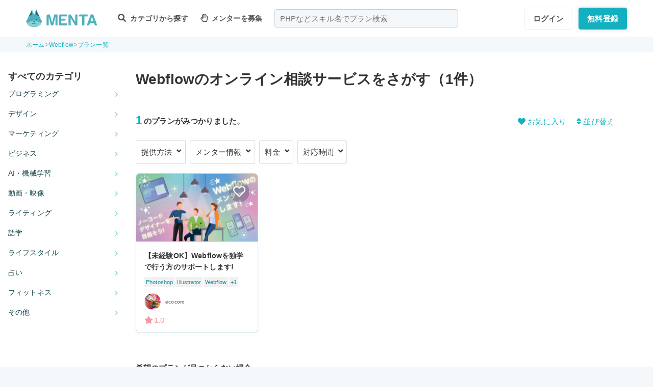

--- FILE ---
content_type: text/html; charset=UTF-8
request_url: https://menta.work/plan/tag/2810
body_size: 14667
content:
<!DOCTYPE html>
<html lang="ja">

<head>
    <meta charset="UTF-8">
    <meta http-equiv="X-UA-Compatible"
          content="IE=edge">
    <title>Webflowのオンライン相談サービスをさがす（1件） | 【MENTA】No1.メンターサービスでプロに直接相談しよう！</title>
    <link rel="shortcut icon"
          href="https://menta.work/resource/img/favicon.ico">
    <meta name="csrf-token"
          content="0Gz9BF11LVoAUZFgUE82awf8UvWn5Ob7kCI5gHJX">
            <meta name="description"
              content="MENTAでは「メンター」をつけてプログラミング学習の進め方やエンジニア転職の相談が可能です。
            未経験からエンジニア・デザイナーを目指している方、スキルアップを目指す方、副業をはじめたい方も現場で活躍するメンターをつけて独学スピードを加速させましょう。">
            <meta name="thumbnail"
          content="https://menta.work/resource/img/ogp.png">
                <meta property="og:title"
              content="いろんなプロから学べるNo1メンターサービス。スキルを学んで人生の選択肢を広げよう。｜【MENTA】No1.メンターサービスでプロに直接相談しよう！" />
        <meta property="og:description"
          content="MENTAにはさまざまなスキルや経歴をもったプロが3,500名以上。あなたが学んでいることのサポートや悩みなど、マンツーマンで相談することができます。料金も1,000円〜とリーズナブル。あなたのロールモデルになりえるプロをみつけて相談してみませんか？" />
    <meta property="og:type"
          content="website" />
    <meta property="og:url"
          content="https://menta.work/plan/tag/2810" />
    <meta property="og:image"
          content="https://menta.work/resource/img/ogp.png" />
    <meta property="image_src"
          content="https://menta.work/resource/img/ogp.png">
    <meta property="og:locale"
          content="ja_JP" />
    <meta property="fb:app_id"
          content="1236373853159960" />
    <meta name="twitter:card"
          content="summary_large_image">
    <meta name="twitter:site"
          content="@mentajp">
            <meta name="twitter:title"
              content="【MENTA】No1.メンターサービスでプロに直接相談しよう！｜MENTA">
        <meta name="twitter:description"
          content="MENTAにはさまざまなスキルや経歴をもったプロが3,500名以上。あなたが学んでいることのサポートや悩みなど、マンツーマンで相談することができます。料金も1,000円〜とリーズナブル。あなたのロールモデルになりえるプロをみつけて相談してみませんか？">
    <meta name="twitter:image"
          content="https://menta.work/resource/img/ogp.png">
    <meta name="p:domain_verify"
          content="f6fdf31f9c7b382ff94bb5adcb360918" />

    
    
            <link rel="canonical"
              href="https://menta.work/plan/tag/2810">
        
            <script type="application/ld+json">
        {
            "@context": "https://schema.org",
            "@type": "BreadcrumbList",
            "itemListElement": [
                {
                    "@type": "ListItem",
                    "position": 1,
                    "name": "ホーム",
                    "item": "https://menta.work"
                },
                            {
                "@type": "ListItem",
                "position": 2,
                        "name": "Webflow",
                        "item": "https://menta.work/plan/tag/2810"
                    },
                {
            "@type": "ListItem",
            "position": 3,
                    "name": "プラン一覧",
            "item": "https://menta.work/plan"
                }
    ]
}
    </script>

    <link rel="preload" as="style" href="https://menta.work/build/assets/app-BvAl6ZIe.css" /><link rel="preload" as="style" href="https://menta.work/build/assets/app-CO1C6y64.css" /><link rel="modulepreload" href="https://menta.work/build/assets/app-Cto-id9J.js" /><link rel="stylesheet" href="https://menta.work/build/assets/app-BvAl6ZIe.css" /><link rel="stylesheet" href="https://menta.work/build/assets/app-CO1C6y64.css" /><script type="module" src="https://menta.work/build/assets/app-Cto-id9J.js" defer></script>    
    <script type="text/javascript">
        (function() {
            var css = document.createElement('link');
            css.href = '/resource/css/fontawesome/css/all.min.css';
            css.rel = 'stylesheet';
            css.type = 'text/css';
            document.getElementsByTagName('head')[0].appendChild(css);
        })();
    </script>

    
    <meta name="viewport"
          content="width=device-width,initial-scale=1,maximum-scale=1.0">

    <!-- Global Site Tag (gtag.js) - Google Analytics -->
    <script async
            src="https://www.googletagmanager.com/gtag/js?id=UA-120129337-1"></script>
    <script>
        window.dataLayer = window.dataLayer || [];

        function gtag() {
            dataLayer.push(arguments);
        }

        gtag('js', new Date());
                    gtag('config', 'UA-120129337-1', {
                'optimize_id': 'GTM-MQ4DT8T'
            });
            </script>

    <!-- Google Tag Manager -->
    <script>
        (function(w, d, s, l, i) {
            w[l] = w[l] || [];
            w[l].push({
                'gtm.start': new Date().getTime(),
                event: 'gtm.js'
            });
            var f = d.getElementsByTagName(s)[0],
                j = d.createElement(s),
                dl = l != 'dataLayer' ? '&l=' + l : '';
            j.async = true;
            j.src =
                'https://www.googletagmanager.com/gtm.js?id=' + i + dl;
            f.parentNode.insertBefore(j, f);
        })(window, document, 'script', 'dataLayer', 'GTM-W8MC72X');
    </script>
    <!-- End Google Tag Manager -->

    <!-- Google Tag Manager -->
    <script>
        (function(w, d, s, l, i) {
            w[l] = w[l] || [];
            w[l].push({
                'gtm.start': new Date().getTime(),
                event: 'gtm.js'
            });
            var f = d.getElementsByTagName(s)[0],
                j = d.createElement(s),
                dl = l != 'dataLayer' ? '&l=' + l : '';
            j.async = true;
            j.src =
                'https://www.googletagmanager.com/gtm.js?id=' + i + dl;
            f.parentNode.insertBefore(j, f);
        })(window, document, 'script', 'dataLayer', 'GTM-WWS8TC92');
    </script>
    <!-- End Google Tag Manager -->

        
    <link rel="apple-touch-icon"
          href="https://menta.work/resource/img/logo-192x192.png">
    <meta name="apple-mobile-web-app-status-bar"
          content="#37a5ac">
    <meta name="theme-color"
          content="#37a5ac">
</head>

<body>
    <!-- Google Tag Manager (noscript) -->
    <noscript>
        <iframe src="https://www.googletagmanager.com/ns.html?id=GTM-W8MC72X"
                height="0"
                width="0"
                style="display:none;visibility:hidden"></iframe>
    </noscript>
    <!-- End Google Tag Manager (noscript) -->

    <!-- Google Tag Manager (noscript) -->
    <noscript>
        <iframe src="https://www.googletagmanager.com/ns.html?id=GTM-WWS8TC92"
                height="0"
                width="0"
                style="display:none;visibility:hidden"></iframe>
    </noscript>
    <!-- End Google Tag Manager (noscript) -->

    
    
    
    

    <!-- swiper.js -->
    <link rel="stylesheet"
          href="https://cdn.jsdelivr.net/npm/swiper@7/swiper-bundle.min.css" />
    <script src="https://cdn.jsdelivr.net/npm/swiper@7/swiper-bundle.min.js"></script>

    <main id="app"
          class=""
          data-action="plan/tag-index">
        <div class="v-app header-container sticky top-0 z-50">
                                                    
                <header class="header mini pc_header hidden lg:block">
    <div class="header_inner">
        <div class="header_inner_head flexbox">
            <div id="logo">
                <a href="/"
                   class="flexbox"><img src="https://menta.work/resource/img/logo.svg"
                         loading="lazy"
                         alt="ヘッダーロゴ"></a>
            </div>

            
                <ul class="menu gnav flexbox">

                    
                    
                    
                                            <li class="menu_item flexbox"
                            style="margin-right: 24px;">
                            <a href="https://menta.work/plan"><i class="fas fa-search"></i>
                                カテゴリから探す
                            </a>
                            <ul class="bigmenu">
                                                                    <li class="bigmenu_item">
                                        <a class="bigmenu_item_link"
                                           href="https://menta.work/plan/category/1">
                                            プログラミング
                                        </a>
                                        <ul class="grandchild categories">
                                                                                            <li class="grandchild_item">
                                                    <a class="grandchild_item_link"
                                                       href="https://menta.work/plan/category/27">
                                                        サーバーサイド
                                                    </a>
                                                </li>
                                                                                            <li class="grandchild_item">
                                                    <a class="grandchild_item_link"
                                                       href="https://menta.work/plan/category/28">
                                                        フロントエンド
                                                    </a>
                                                </li>
                                                                                            <li class="grandchild_item">
                                                    <a class="grandchild_item_link"
                                                       href="https://menta.work/plan/category/105">
                                                        フルスタック
                                                    </a>
                                                </li>
                                                                                            <li class="grandchild_item">
                                                    <a class="grandchild_item_link"
                                                       href="https://menta.work/plan/category/29">
                                                        スマートフォンアプリ
                                                    </a>
                                                </li>
                                                                                            <li class="grandchild_item">
                                                    <a class="grandchild_item_link"
                                                       href="https://menta.work/plan/category/30">
                                                        インフラ・クラウド
                                                    </a>
                                                </li>
                                                                                            <li class="grandchild_item">
                                                    <a class="grandchild_item_link"
                                                       href="https://menta.work/plan/category/32">
                                                        ゲームプログラム
                                                    </a>
                                                </li>
                                                                                            <li class="grandchild_item">
                                                    <a class="grandchild_item_link"
                                                       href="https://menta.work/plan/category/34">
                                                        WEB制作
                                                    </a>
                                                </li>
                                                                                            <li class="grandchild_item">
                                                    <a class="grandchild_item_link"
                                                       href="https://menta.work/plan/category/104">
                                                        ノーコード
                                                    </a>
                                                </li>
                                                                                    </ul>
                                    </li>
                                                                    <li class="bigmenu_item">
                                        <a class="bigmenu_item_link"
                                           href="https://menta.work/plan/category/6">
                                            デザイン
                                        </a>
                                        <ul class="grandchild categories">
                                                                                            <li class="grandchild_item">
                                                    <a class="grandchild_item_link"
                                                       href="https://menta.work/plan/category/35">
                                                        スマホアプリデザイン
                                                    </a>
                                                </li>
                                                                                            <li class="grandchild_item">
                                                    <a class="grandchild_item_link"
                                                       href="https://menta.work/plan/category/36">
                                                        UI・UX
                                                    </a>
                                                </li>
                                                                                            <li class="grandchild_item">
                                                    <a class="grandchild_item_link"
                                                       href="https://menta.work/plan/category/37">
                                                        CMS構築
                                                    </a>
                                                </li>
                                                                                            <li class="grandchild_item">
                                                    <a class="grandchild_item_link"
                                                       href="https://menta.work/plan/category/38">
                                                        ECサイト構築
                                                    </a>
                                                </li>
                                                                                            <li class="grandchild_item">
                                                    <a class="grandchild_item_link"
                                                       href="https://menta.work/plan/category/39">
                                                        ロゴ／イラスト
                                                    </a>
                                                </li>
                                                                                            <li class="grandchild_item">
                                                    <a class="grandchild_item_link"
                                                       href="https://menta.work/plan/category/40">
                                                        チラシ・パンフレット
                                                    </a>
                                                </li>
                                                                                            <li class="grandchild_item">
                                                    <a class="grandchild_item_link"
                                                       href="https://menta.work/plan/category/96">
                                                        Webデザイン
                                                    </a>
                                                </li>
                                                                                            <li class="grandchild_item">
                                                    <a class="grandchild_item_link"
                                                       href="https://menta.work/plan/category/100">
                                                        プロダクトデザイン
                                                    </a>
                                                </li>
                                                                                            <li class="grandchild_item">
                                                    <a class="grandchild_item_link"
                                                       href="https://menta.work/plan/category/102">
                                                        3Dデザイン
                                                    </a>
                                                </li>
                                                                                            <li class="grandchild_item">
                                                    <a class="grandchild_item_link"
                                                       href="https://menta.work/plan/category/103">
                                                        グラフィックデザイン
                                                    </a>
                                                </li>
                                                                                    </ul>
                                    </li>
                                                                    <li class="bigmenu_item">
                                        <a class="bigmenu_item_link"
                                           href="https://menta.work/plan/category/5">
                                            マーケティング
                                        </a>
                                        <ul class="grandchild categories">
                                                                                            <li class="grandchild_item">
                                                    <a class="grandchild_item_link"
                                                       href="https://menta.work/plan/category/44">
                                                        SEO／SEM
                                                    </a>
                                                </li>
                                                                                            <li class="grandchild_item">
                                                    <a class="grandchild_item_link"
                                                       href="https://menta.work/plan/category/43">
                                                        リスティング・SNS広告運用
                                                    </a>
                                                </li>
                                                                                            <li class="grandchild_item">
                                                    <a class="grandchild_item_link"
                                                       href="https://menta.work/plan/category/72">
                                                        SNSマーケティング
                                                    </a>
                                                </li>
                                                                                            <li class="grandchild_item">
                                                    <a class="grandchild_item_link"
                                                       href="https://menta.work/plan/category/42">
                                                        オフラインマーケティング
                                                    </a>
                                                </li>
                                                                                            <li class="grandchild_item">
                                                    <a class="grandchild_item_link"
                                                       href="https://menta.work/plan/category/45">
                                                        データサイエンティスト
                                                    </a>
                                                </li>
                                                                                            <li class="grandchild_item">
                                                    <a class="grandchild_item_link"
                                                       href="https://menta.work/plan/category/89">
                                                        ブランディング
                                                    </a>
                                                </li>
                                                                                            <li class="grandchild_item">
                                                    <a class="grandchild_item_link"
                                                       href="https://menta.work/plan/category/90">
                                                        アナリティクス
                                                    </a>
                                                </li>
                                                                                            <li class="grandchild_item">
                                                    <a class="grandchild_item_link"
                                                       href="https://menta.work/plan/category/91">
                                                        マーケティング戦略
                                                    </a>
                                                </li>
                                                                                    </ul>
                                    </li>
                                                                    <li class="bigmenu_item">
                                        <a class="bigmenu_item_link"
                                           href="https://menta.work/plan/category/24">
                                            ビジネス
                                        </a>
                                        <ul class="grandchild categories">
                                                                                            <li class="grandchild_item">
                                                    <a class="grandchild_item_link"
                                                       href="https://menta.work/plan/category/3">
                                                        起業・独立
                                                    </a>
                                                </li>
                                                                                            <li class="grandchild_item">
                                                    <a class="grandchild_item_link"
                                                       href="https://menta.work/plan/category/21">
                                                        就職・キャリア相談
                                                    </a>
                                                </li>
                                                                                            <li class="grandchild_item">
                                                    <a class="grandchild_item_link"
                                                       href="https://menta.work/plan/category/71">
                                                        副業
                                                    </a>
                                                </li>
                                                                                            <li class="grandchild_item">
                                                    <a class="grandchild_item_link"
                                                       href="https://menta.work/plan/category/58">
                                                        マネジメント
                                                    </a>
                                                </li>
                                                                                            <li class="grandchild_item">
                                                    <a class="grandchild_item_link"
                                                       href="https://menta.work/plan/category/20">
                                                        営業・セールス
                                                    </a>
                                                </li>
                                                                                            <li class="grandchild_item">
                                                    <a class="grandchild_item_link"
                                                       href="https://menta.work/plan/category/55">
                                                        Microsoft Officeツール
                                                    </a>
                                                </li>
                                                                                            <li class="grandchild_item">
                                                    <a class="grandchild_item_link"
                                                       href="https://menta.work/plan/category/56">
                                                        プレゼン・資料作成
                                                    </a>
                                                </li>
                                                                                            <li class="grandchild_item">
                                                    <a class="grandchild_item_link"
                                                       href="https://menta.work/plan/category/57">
                                                        ビジネスコミュニケーション
                                                    </a>
                                                </li>
                                                                                            <li class="grandchild_item">
                                                    <a class="grandchild_item_link"
                                                       href="https://menta.work/plan/category/60">
                                                        会計・ファイナンス
                                                    </a>
                                                </li>
                                                                                            <li class="grandchild_item">
                                                    <a class="grandchild_item_link"
                                                       href="https://menta.work/plan/category/59">
                                                        広報
                                                    </a>
                                                </li>
                                                                                            <li class="grandchild_item">
                                                    <a class="grandchild_item_link"
                                                       href="https://menta.work/plan/category/99">
                                                        貿易・EC運営
                                                    </a>
                                                </li>
                                                                                    </ul>
                                    </li>
                                                                    <li class="bigmenu_item">
                                        <a class="bigmenu_item_link"
                                           href="https://menta.work/plan/category/31">
                                            AI・機械学習
                                        </a>
                                        <ul class="grandchild categories">
                                                                                            <li class="grandchild_item">
                                                    <a class="grandchild_item_link"
                                                       href="https://menta.work/plan/category/81">
                                                        ChatGPT / プロンプトエンジニアリング
                                                    </a>
                                                </li>
                                                                                            <li class="grandchild_item">
                                                    <a class="grandchild_item_link"
                                                       href="https://menta.work/plan/category/106">
                                                        生成AIビジネス活用
                                                    </a>
                                                </li>
                                                                                            <li class="grandchild_item">
                                                    <a class="grandchild_item_link"
                                                       href="https://menta.work/plan/category/107">
                                                        AIプロダクト開発
                                                    </a>
                                                </li>
                                                                                            <li class="grandchild_item">
                                                    <a class="grandchild_item_link"
                                                       href="https://menta.work/plan/category/84">
                                                        AI画像
                                                    </a>
                                                </li>
                                                                                            <li class="grandchild_item">
                                                    <a class="grandchild_item_link"
                                                       href="https://menta.work/plan/category/82">
                                                        データサイエンス
                                                    </a>
                                                </li>
                                                                                            <li class="grandchild_item">
                                                    <a class="grandchild_item_link"
                                                       href="https://menta.work/plan/category/83">
                                                        機械学習
                                                    </a>
                                                </li>
                                                                                    </ul>
                                    </li>
                                                                    <li class="bigmenu_item">
                                        <a class="bigmenu_item_link"
                                           href="https://menta.work/plan/category/15">
                                            動画・映像
                                        </a>
                                        <ul class="grandchild categories">
                                                                                            <li class="grandchild_item">
                                                    <a class="grandchild_item_link"
                                                       href="https://menta.work/plan/category/51">
                                                        カメラ撮影
                                                    </a>
                                                </li>
                                                                                            <li class="grandchild_item">
                                                    <a class="grandchild_item_link"
                                                       href="https://menta.work/plan/category/52">
                                                        動画編集
                                                    </a>
                                                </li>
                                                                                            <li class="grandchild_item">
                                                    <a class="grandchild_item_link"
                                                       href="https://menta.work/plan/category/53">
                                                        CG・アニメーション
                                                    </a>
                                                </li>
                                                                                            <li class="grandchild_item">
                                                    <a class="grandchild_item_link"
                                                       href="https://menta.work/plan/category/97">
                                                        声優
                                                    </a>
                                                </li>
                                                                                            <li class="grandchild_item">
                                                    <a class="grandchild_item_link"
                                                       href="https://menta.work/plan/category/101">
                                                        画像編集
                                                    </a>
                                                </li>
                                                                                    </ul>
                                    </li>
                                                                    <li class="bigmenu_item">
                                        <a class="bigmenu_item_link"
                                           href="https://menta.work/plan/category/18">
                                            ライティング
                                        </a>
                                        <ul class="grandchild categories">
                                                                                            <li class="grandchild_item">
                                                    <a class="grandchild_item_link"
                                                       href="https://menta.work/plan/category/47">
                                                        ライティング
                                                    </a>
                                                </li>
                                                                                            <li class="grandchild_item">
                                                    <a class="grandchild_item_link"
                                                       href="https://menta.work/plan/category/48">
                                                        翻訳家
                                                    </a>
                                                </li>
                                                                                            <li class="grandchild_item">
                                                    <a class="grandchild_item_link"
                                                       href="https://menta.work/plan/category/49">
                                                        コピーライター
                                                    </a>
                                                </li>
                                                                                    </ul>
                                    </li>
                                                                    <li class="bigmenu_item">
                                        <a class="bigmenu_item_link"
                                           href="https://menta.work/plan/category/2">
                                            語学
                                        </a>
                                        <ul class="grandchild categories">
                                                                                            <li class="grandchild_item">
                                                    <a class="grandchild_item_link"
                                                       href="https://menta.work/plan/category/62">
                                                        英会話
                                                    </a>
                                                </li>
                                                                                            <li class="grandchild_item">
                                                    <a class="grandchild_item_link"
                                                       href="https://menta.work/plan/category/63">
                                                        ビジネス英語
                                                    </a>
                                                </li>
                                                                                            <li class="grandchild_item">
                                                    <a class="grandchild_item_link"
                                                       href="https://menta.work/plan/category/85">
                                                        スペイン語
                                                    </a>
                                                </li>
                                                                                            <li class="grandchild_item">
                                                    <a class="grandchild_item_link"
                                                       href="https://menta.work/plan/category/86">
                                                        中国語
                                                    </a>
                                                </li>
                                                                                            <li class="grandchild_item">
                                                    <a class="grandchild_item_link"
                                                       href="https://menta.work/plan/category/64">
                                                        その他外国語・留学
                                                    </a>
                                                </li>
                                                                                    </ul>
                                    </li>
                                                                    <li class="bigmenu_item">
                                        <a class="bigmenu_item_link"
                                           href="https://menta.work/plan/category/25">
                                            ライフスタイル
                                        </a>
                                        <ul class="grandchild categories">
                                                                                            <li class="grandchild_item">
                                                    <a class="grandchild_item_link"
                                                       href="https://menta.work/plan/category/7">
                                                        悩み相談
                                                    </a>
                                                </li>
                                                                                            <li class="grandchild_item">
                                                    <a class="grandchild_item_link"
                                                       href="https://menta.work/plan/category/66">
                                                        コーチング
                                                    </a>
                                                </li>
                                                                                            <li class="grandchild_item">
                                                    <a class="grandchild_item_link"
                                                       href="https://menta.work/plan/category/67">
                                                        ハンドメイド
                                                    </a>
                                                </li>
                                                                                            <li class="grandchild_item">
                                                    <a class="grandchild_item_link"
                                                       href="https://menta.work/plan/category/68">
                                                        料理
                                                    </a>
                                                </li>
                                                                                            <li class="grandchild_item">
                                                    <a class="grandchild_item_link"
                                                       href="https://menta.work/plan/category/69">
                                                        DIY
                                                    </a>
                                                </li>
                                                                                            <li class="grandchild_item">
                                                    <a class="grandchild_item_link"
                                                       href="https://menta.work/plan/category/92">
                                                        ファッション
                                                    </a>
                                                </li>
                                                                                            <li class="grandchild_item">
                                                    <a class="grandchild_item_link"
                                                       href="https://menta.work/plan/category/93">
                                                        音楽
                                                    </a>
                                                </li>
                                                                                            <li class="grandchild_item">
                                                    <a class="grandchild_item_link"
                                                       href="https://menta.work/plan/category/94">
                                                        格闘技
                                                    </a>
                                                </li>
                                                                                            <li class="grandchild_item">
                                                    <a class="grandchild_item_link"
                                                       href="https://menta.work/plan/category/95">
                                                        ゲーム
                                                    </a>
                                                </li>
                                                                                            <li class="grandchild_item">
                                                    <a class="grandchild_item_link"
                                                       href="https://menta.work/plan/category/98">
                                                        資格試験
                                                    </a>
                                                </li>
                                                                                    </ul>
                                    </li>
                                                                    <li class="bigmenu_item">
                                        <a class="bigmenu_item_link"
                                           href="https://menta.work/plan/category/73">
                                            占い
                                        </a>
                                        <ul class="grandchild categories">
                                                                                            <li class="grandchild_item">
                                                    <a class="grandchild_item_link"
                                                       href="https://menta.work/plan/category/74">
                                                        タロット占い
                                                    </a>
                                                </li>
                                                                                            <li class="grandchild_item">
                                                    <a class="grandchild_item_link"
                                                       href="https://menta.work/plan/category/75">
                                                        マヤ暦・誕生日占い
                                                    </a>
                                                </li>
                                                                                            <li class="grandchild_item">
                                                    <a class="grandchild_item_link"
                                                       href="https://menta.work/plan/category/76">
                                                        手相占い
                                                    </a>
                                                </li>
                                                                                            <li class="grandchild_item">
                                                    <a class="grandchild_item_link"
                                                       href="https://menta.work/plan/category/77">
                                                        占星術
                                                    </a>
                                                </li>
                                                                                    </ul>
                                    </li>
                                                                    <li class="bigmenu_item">
                                        <a class="bigmenu_item_link"
                                           href="https://menta.work/plan/category/78">
                                            フィットネス
                                        </a>
                                        <ul class="grandchild categories">
                                                                                            <li class="grandchild_item">
                                                    <a class="grandchild_item_link"
                                                       href="https://menta.work/plan/category/79">
                                                        ヨガ
                                                    </a>
                                                </li>
                                                                                            <li class="grandchild_item">
                                                    <a class="grandchild_item_link"
                                                       href="https://menta.work/plan/category/80">
                                                        パーソナルトレーニング
                                                    </a>
                                                </li>
                                                                                    </ul>
                                    </li>
                                                                    <li class="bigmenu_item">
                                        <a class="bigmenu_item_link"
                                           href="https://menta.work/plan/category/87">
                                            その他
                                        </a>
                                        <ul class="grandchild categories">
                                                                                            <li class="grandchild_item">
                                                    <a class="grandchild_item_link"
                                                       href="https://menta.work/plan/category/88">
                                                        その他
                                                    </a>
                                                </li>
                                                                                    </ul>
                                    </li>
                                                            </ul>
                        </li>

                        
                                                    <li class="menu_item"
                                style="margin-right: 24px;">
                                <a href="https://menta.work/bosyu/add"><i class="far fa-hand-paper"></i>
                                    メンターを募集
                                </a>
                            </li>
                                                            </ul>

                                    
                    <div class="v-app suggest_search_window">
                        <search-form placeholder="PHPなどスキル名でプラン検索"
                                     plan-index-url="https://menta.work/plan"
                                     old-input=""></search-form>
                    </div>
                 

                <nav class="navi auth_buttons flexbox">
                                            <div class="navi_login"><a href="https://menta.work/login"
                               class="button"
                               tabindex="0"
                               >ログイン</a>
                        </div>
                                                                <div class="navi_entry"><a href="https://menta.work/register/choose?c=header"
                               class="button primaryButton"
                               tabindex="0"
                               >無料登録</a>
                        </div>
                                                        </nav>
                    </div>
    </div>
</header>

                
                <header class="tablet_sp_header flex flex-wrap items-center justify-between md:flex-nowrap lg:hidden">
        <div id="logo"
         class="mt-1 w-1/3 p-1 md:w-1/4">
        <a href="/">
            <img src="https://menta.work/resource/img/logo.svg"
                 loading="lazy"
                 alt="ヘッダーロゴ"
                 class="w-full">
        </a>
    </div>
            <div class="flex-1">
            <input id="nav-input"
                   type="checkbox"
                   class="nav-unshown">
                            
                <div class="tab_search_window_hyoji mr-auto">
                                            
                        <input id="search-input_tab"
                               type="checkbox"
                               class="search-unshown">
                        <div class="menu_icon mr-auto">
                            <label id="search-open"
                                   for="search-input_tab">
                                <div class="search w-full">
    <div class="relative w-full p-1">
        <div class="center-v header_search gray2 absolute left-1 right-1"><i class="fa fa-search"></i></div>
        <div id="q"
             class="m-l-0 w-full appearance-none overflow-hidden whitespace-nowrap rounded-lg bg-gray-200 px-4 py-2">
            <p class="whitespace-nowrap text-center md:ml-6 md:text-left"
               style="color: #757575; opacity: 0.7;">PHPなどスキル名でプラン検索</p>
        </div>
    </div>
</div>
                            </label>
                        </div>
                        <div id="search-content">
        <form action="https://menta.work/plan"
              class="grid items-center gap-3">
            <div class="flex justify-end">
                <button name="close_modal"
                        type="button"
                        class="flex items-center justify-center rounded-md border border-black bg-white p-2 text-black hover:bg-gray-100 hover:text-gray-500 focus:outline-none focus:ring-2 focus:ring-inset focus:ring-indigo-500">
                    <svg class="h-6 w-6"
                         xmlns="http://www.w3.org/2000/svg"
                         fill="none"
                         viewBox="0 0 24 24"
                         stroke="currentColor"
                         aria-hidden="true">
                        <path stroke-linecap="round"
                              stroke-linejoin="round"
                              stroke-width="2"
                              d="M6 18L18 6M6 6l12 12" />
                    </svg>
                </button>
            </div>
            <div>
                <div class="relative">
                    <div class="center-v header_search absolute left-1"><i class="fa fa-search"></i></div>
                    <input class="w-full overflow-hidden whitespace-nowrap text-center"
                           type="text"
                           placeholder="PHPなどスキル名でプラン検索"
                           name="q"
                           value="" />
                </div>
            </div>
            <div class="flex justify-end">
                <button name="search-clear-button"
                        type="button"
                        class="p-2 text-gray-600 underline">検索条件をクリア
                </button>
            </div>
            <div>
                <p class="mb-1">学習方法</p>
                <div class="flex items-center gap-4">
                                            <label class="checkbox-button flex cursor-pointer">
                            <input type="radio"
                                   name="communicationType"
                                   value="1"
                                   >
                            <span class="pl-2 text-menta hover:text-white">チャット</span>
                        </label>
                                            <label class="checkbox-button flex cursor-pointer">
                            <input type="radio"
                                   name="communicationType"
                                   value="2"
                                   >
                            <span class="pl-2 text-menta hover:text-white">ビデオ通話</span>
                        </label>
                                    </div>
            </div>
            <div>
                <p class="mb-1">メンター情報</p>
                <div class="flex flex-wrap items-center gap-4">
                                                                <label class="checkbox-button">
                            <input type="checkbox"
                                   name="register_status[verified]"
                                   value="1"
                                   >
                            <span>本人確認済</span>
                        </label>
                                            <label class="checkbox-button">
                            <input type="checkbox"
                                   name="register_status[has_nda]"
                                   value="1"
                                   >
                            <span>NDA合意済</span>
                        </label>
                                            <label class="checkbox-button">
                            <input type="checkbox"
                                   name="register_status[has_results]"
                                   value="1"
                                   >
                            <span>経歴登録済</span>
                        </label>
                                            <label class="checkbox-button">
                            <input type="checkbox"
                                   name="register_status[logined]"
                                   value="1"
                                   >
                            <span>最終ログイン30日以内</span>
                        </label>
                                    </div>
            </div>
            <div>
                <p class="mb-1">料金</p>
                <div class="flex flex-wrap items-center gap-4">
                                            <label class="checkbox-button">
                            <input type="radio"
                                   name="price"
                                   value="0"
                                   >
                            <span>
                                                                    無料
                                                            </span>
                        </label>
                                            <label class="checkbox-button">
                            <input type="radio"
                                   name="price"
                                   value="3000"
                                   >
                            <span>
                                                                    〜3,000円
                                                            </span>
                        </label>
                                            <label class="checkbox-button">
                            <input type="radio"
                                   name="price"
                                   value="5000"
                                   >
                            <span>
                                                                    〜5,000円
                                                            </span>
                        </label>
                                            <label class="checkbox-button">
                            <input type="radio"
                                   name="price"
                                   value="10000"
                                   >
                            <span>
                                                                    〜10,000円
                                                            </span>
                        </label>
                                            <label class="checkbox-button">
                            <input type="radio"
                                   name="price"
                                   value="20000"
                                   >
                            <span>
                                                                    〜20,000円
                                                            </span>
                        </label>
                                            <label class="checkbox-button">
                            <input type="radio"
                                   name="price"
                                   value="30000"
                                   >
                            <span>
                                                                    〜30,000円
                                                            </span>
                        </label>
                                            <label class="checkbox-button">
                            <input type="radio"
                                   name="price"
                                   value="50000"
                                   >
                            <span>
                                                                    〜50,000円
                                                            </span>
                        </label>
                                    </div>
            </div>
            <div>
                <p class="mb-1">対応時間帯</p>
                <div class="flex flex-wrap items-center gap-4">
                                            <label class="checkbox-button">
                            <input type="checkbox"
                                   name="activity_times[]"
                                   value="1"
                                   >
                            <span>平日朝</span>
                        </label>
                                            <label class="checkbox-button">
                            <input type="checkbox"
                                   name="activity_times[]"
                                   value="2"
                                   >
                            <span>平日日中</span>
                        </label>
                                            <label class="checkbox-button">
                            <input type="checkbox"
                                   name="activity_times[]"
                                   value="3"
                                   >
                            <span>平日夜</span>
                        </label>
                                            <label class="checkbox-button">
                            <input type="checkbox"
                                   name="activity_times[]"
                                   value="4"
                                   >
                            <span>土曜日</span>
                        </label>
                                            <label class="checkbox-button">
                            <input type="checkbox"
                                   name="activity_times[]"
                                   value="5"
                                   >
                            <span>日曜日</span>
                        </label>
                                    </div>
            </div>
            <div>
                <p class="mb-1">返信スピード</p>
                <div class="flex flex-wrap items-center gap-4">
                                            <label class="checkbox-button">
                            <input type="checkbox"
                                   name="reply_speeds[]"
                                   value="1"
                                   >
                            <span>24時間以内</span>
                        </label>
                                            <label class="checkbox-button">
                            <input type="checkbox"
                                   name="reply_speeds[]"
                                   value="2"
                                   >
                            <span> 1〜2日以内</span>
                        </label>
                                            <label class="checkbox-button">
                            <input type="checkbox"
                                   name="reply_speeds[]"
                                   value="3"
                                   >
                            <span> 2〜3日以内</span>
                        </label>
                                            <label class="checkbox-button">
                            <input type="checkbox"
                                   name="reply_speeds[]"
                                   value="4"
                                   >
                            <span> 1週間以内</span>
                        </label>
                                    </div>
            </div>
            <div class="flex items-center justify-center">
                <button type="submit"
                        class="w-full rounded-lg bg-menta px-2 py-4 text-base font-bold text-white">検索
                </button>
            </div>
        </form>
    </div>
    <label class="search-unshown"
           id="search-close"
           for="search-input_tab"></label>
                        <label class="search-unshown"
                               id="search-close"
                               for="search-input_tab"></label>
                                    </div>
                <label class="nav-unshown"
                       id="nav-close"
                       for="nav-input"></label>
                <div id="nav-content">
                    
                                            <div class="p-navi-buttons register-buttons u-color__base_bg">
                            <a href="https://menta.work/register/choose"
                               class="c-button c-button__standard register-button">無料登録</a>
                            <a href="https://menta.work/login"
                               class="text_link alignCenter f13 mt-6 block">ログイン</a>
                        </div>

                        <ul class="p-b2 bggray">
                            <a href="https://menta.work/register/choose?c=sm_plan&amp;login=on">
                                <li>
                                    メンターを探す
                                </li>
                            </a>

                            <a href="https://menta.work/register/choose?c=sm_bosyu&amp;login=on">
                                <li>メンターを募集</li>
                            </a>
                        </ul>
                    
                                    </div>
        </div>
        <div class=" gap-3  flex items-center justify-end">
                            <div class="login"><a href="https://menta.work/login"
                       >ログイン</a>
                </div>
                <div class="navi_entry p-1"><a href="https://menta.work/register/choose"
                       class="button primaryButton"
                       tabindex="0"
                       >登録</a>
                </div>
                                                    <div class="menu_icon menu_icon_last ml-2">
                    <label id="nav-open"
                           for="nav-input">
                        <i class="fas fa-bars"></i>
                    </label>
                </div>
                    </div>

                    <div class="flex-1 md:hidden">
                
                <div class="block w-full">

                    
                    <input id="search-input_sp"
                           type="checkbox"
                           class="search-unshown">
                    <div class="menu_icon flexbox w-full justify-center">
                        <label id="search-open"
                               for="search-input_sp"
                               class="m-r-0 w-full">
                            <div class="search w-full">
    <div class="relative w-full p-1">
        <div class="center-v header_search gray2 absolute left-1 right-1"><i class="fa fa-search"></i></div>
        <div id="q"
             class="m-l-0 w-full appearance-none overflow-hidden whitespace-nowrap rounded-lg bg-gray-200 px-4 py-2">
            <p class="whitespace-nowrap text-center md:ml-6 md:text-left"
               style="color: #757575; opacity: 0.7;">PHPなどスキル名でプラン検索</p>
        </div>
    </div>
</div>
                        </label>
                    </div>
                    <div id="search-content">
        <form action="https://menta.work/plan"
              class="grid items-center gap-3">
            <div class="flex justify-end">
                <button name="close_modal"
                        type="button"
                        class="flex items-center justify-center rounded-md border border-black bg-white p-2 text-black hover:bg-gray-100 hover:text-gray-500 focus:outline-none focus:ring-2 focus:ring-inset focus:ring-indigo-500">
                    <svg class="h-6 w-6"
                         xmlns="http://www.w3.org/2000/svg"
                         fill="none"
                         viewBox="0 0 24 24"
                         stroke="currentColor"
                         aria-hidden="true">
                        <path stroke-linecap="round"
                              stroke-linejoin="round"
                              stroke-width="2"
                              d="M6 18L18 6M6 6l12 12" />
                    </svg>
                </button>
            </div>
            <div>
                <div class="relative">
                    <div class="center-v header_search absolute left-1"><i class="fa fa-search"></i></div>
                    <input class="w-full overflow-hidden whitespace-nowrap text-center"
                           type="text"
                           placeholder="PHPなどスキル名でプラン検索"
                           name="q"
                           value="" />
                </div>
            </div>
            <div class="flex justify-end">
                <button name="search-clear-button"
                        type="button"
                        class="p-2 text-gray-600 underline">検索条件をクリア
                </button>
            </div>
            <div>
                <p class="mb-1">学習方法</p>
                <div class="flex items-center gap-4">
                                            <label class="checkbox-button flex cursor-pointer">
                            <input type="radio"
                                   name="communicationType"
                                   value="1"
                                   >
                            <span class="pl-2 text-menta hover:text-white">チャット</span>
                        </label>
                                            <label class="checkbox-button flex cursor-pointer">
                            <input type="radio"
                                   name="communicationType"
                                   value="2"
                                   >
                            <span class="pl-2 text-menta hover:text-white">ビデオ通話</span>
                        </label>
                                    </div>
            </div>
            <div>
                <p class="mb-1">メンター情報</p>
                <div class="flex flex-wrap items-center gap-4">
                                                                <label class="checkbox-button">
                            <input type="checkbox"
                                   name="register_status[verified]"
                                   value="1"
                                   >
                            <span>本人確認済</span>
                        </label>
                                            <label class="checkbox-button">
                            <input type="checkbox"
                                   name="register_status[has_nda]"
                                   value="1"
                                   >
                            <span>NDA合意済</span>
                        </label>
                                            <label class="checkbox-button">
                            <input type="checkbox"
                                   name="register_status[has_results]"
                                   value="1"
                                   >
                            <span>経歴登録済</span>
                        </label>
                                            <label class="checkbox-button">
                            <input type="checkbox"
                                   name="register_status[logined]"
                                   value="1"
                                   >
                            <span>最終ログイン30日以内</span>
                        </label>
                                    </div>
            </div>
            <div>
                <p class="mb-1">料金</p>
                <div class="flex flex-wrap items-center gap-4">
                                            <label class="checkbox-button">
                            <input type="radio"
                                   name="price"
                                   value="0"
                                   >
                            <span>
                                                                    無料
                                                            </span>
                        </label>
                                            <label class="checkbox-button">
                            <input type="radio"
                                   name="price"
                                   value="3000"
                                   >
                            <span>
                                                                    〜3,000円
                                                            </span>
                        </label>
                                            <label class="checkbox-button">
                            <input type="radio"
                                   name="price"
                                   value="5000"
                                   >
                            <span>
                                                                    〜5,000円
                                                            </span>
                        </label>
                                            <label class="checkbox-button">
                            <input type="radio"
                                   name="price"
                                   value="10000"
                                   >
                            <span>
                                                                    〜10,000円
                                                            </span>
                        </label>
                                            <label class="checkbox-button">
                            <input type="radio"
                                   name="price"
                                   value="20000"
                                   >
                            <span>
                                                                    〜20,000円
                                                            </span>
                        </label>
                                            <label class="checkbox-button">
                            <input type="radio"
                                   name="price"
                                   value="30000"
                                   >
                            <span>
                                                                    〜30,000円
                                                            </span>
                        </label>
                                            <label class="checkbox-button">
                            <input type="radio"
                                   name="price"
                                   value="50000"
                                   >
                            <span>
                                                                    〜50,000円
                                                            </span>
                        </label>
                                    </div>
            </div>
            <div>
                <p class="mb-1">対応時間帯</p>
                <div class="flex flex-wrap items-center gap-4">
                                            <label class="checkbox-button">
                            <input type="checkbox"
                                   name="activity_times[]"
                                   value="1"
                                   >
                            <span>平日朝</span>
                        </label>
                                            <label class="checkbox-button">
                            <input type="checkbox"
                                   name="activity_times[]"
                                   value="2"
                                   >
                            <span>平日日中</span>
                        </label>
                                            <label class="checkbox-button">
                            <input type="checkbox"
                                   name="activity_times[]"
                                   value="3"
                                   >
                            <span>平日夜</span>
                        </label>
                                            <label class="checkbox-button">
                            <input type="checkbox"
                                   name="activity_times[]"
                                   value="4"
                                   >
                            <span>土曜日</span>
                        </label>
                                            <label class="checkbox-button">
                            <input type="checkbox"
                                   name="activity_times[]"
                                   value="5"
                                   >
                            <span>日曜日</span>
                        </label>
                                    </div>
            </div>
            <div>
                <p class="mb-1">返信スピード</p>
                <div class="flex flex-wrap items-center gap-4">
                                            <label class="checkbox-button">
                            <input type="checkbox"
                                   name="reply_speeds[]"
                                   value="1"
                                   >
                            <span>24時間以内</span>
                        </label>
                                            <label class="checkbox-button">
                            <input type="checkbox"
                                   name="reply_speeds[]"
                                   value="2"
                                   >
                            <span> 1〜2日以内</span>
                        </label>
                                            <label class="checkbox-button">
                            <input type="checkbox"
                                   name="reply_speeds[]"
                                   value="3"
                                   >
                            <span> 2〜3日以内</span>
                        </label>
                                            <label class="checkbox-button">
                            <input type="checkbox"
                                   name="reply_speeds[]"
                                   value="4"
                                   >
                            <span> 1週間以内</span>
                        </label>
                                    </div>
            </div>
            <div class="flex items-center justify-center">
                <button type="submit"
                        class="w-full rounded-lg bg-menta px-2 py-4 text-base font-bold text-white">検索
                </button>
            </div>
        </form>
    </div>
    <label class="search-unshown"
           id="search-close"
           for="search-input_tab"></label>
                    <label class="search-unshown"
                           id="search-close"
                           for="search-input_sp"></label>
                </div>
                
            </div>
                </header>
                    </div>

        
        
            <div class="pankuzu items-end justify-between">
        <div class="alignLeft pankuzu-inner">
            <a href="https://menta.work"
               class="link">ホーム</a>
            <span class="gray2">></span>
                                        <a href="https://menta.work/plan/tag/2810"
                   class="link">Webflow</a>
                <span class="gray2">></span>
                                        <a href="https://menta.work/plan"
                   class="link">プラン一覧</a>
                    </div>
    </div>

    <div class="back_gray back_white plan-content">
        <div class="inner plan-content__wrapper">
            <div class="mentarListBox --full">

                <div class="mentorSearch_sp">
                    <h1 class="px-0">Webflowのオンライン相談サービスをさがす（1件）
                                            </h1>
                    <p class="mt-4 text-left">
                        
                    </p>
                                            <div class="register-banner__wrapper">
                            <div class="register-banner">
                                                                    <a href="https://menta.work/register/choose"
                                       onclick="gtag('event', 'click', {'event_category': 'register_plan'});">
                                                                    <div class="register-banner__inner">
                                    <img src="/resource/img/banner/register_banner_sp.png"
                                         alt="メンター診断"
                                         loading="lazy"
                                         class="display_sp plan-list-banner">
                                </div>
                                </a>
                            </div>
                        </div>
                                    </div>

                <div class="display_none_tab display_pc">
                    <div class="plan_side_menu">
        <p class="text-left text-lg font-bold">すべてのカテゴリ</p>
        <div class="menu">
            <li class="menu_item flexbox text-left">
                <ul class="bigmenu">
                    <li class="dropdown-menu">
        <a href="https://menta.work/plan/category/1"
           class="plan-category-side-menu">
            <div class="py-2"
                 style="font-size: 14px;">
                <div class="flex items-center justify-between">
                    <span>プログラミング</span>
                    <i class="fas fa-chevron-right fa-xs opacity-50"></i>
                </div>
            </div>
        </a>
        <div class="c-popup-menu">
            <div class="c-popup-menu__body">
                                    <a class="c-popup-menu__child"
                       href="https://menta.work/plan/category/27">
                        サーバーサイド
                    </a>
                                    <a class="c-popup-menu__child"
                       href="https://menta.work/plan/category/28">
                        フロントエンド
                    </a>
                                    <a class="c-popup-menu__child"
                       href="https://menta.work/plan/category/105">
                        フルスタック
                    </a>
                                    <a class="c-popup-menu__child"
                       href="https://menta.work/plan/category/29">
                        スマートフォンアプリ
                    </a>
                                    <a class="c-popup-menu__child"
                       href="https://menta.work/plan/category/30">
                        インフラ・クラウド
                    </a>
                                    <a class="c-popup-menu__child"
                       href="https://menta.work/plan/category/32">
                        ゲームプログラム
                    </a>
                                    <a class="c-popup-menu__child"
                       href="https://menta.work/plan/category/34">
                        WEB制作
                    </a>
                                    <a class="c-popup-menu__child"
                       href="https://menta.work/plan/category/104">
                        ノーコード
                    </a>
                            </div>
        </div>
    </li>
    <li class="dropdown-menu">
        <a href="https://menta.work/plan/category/6"
           class="plan-category-side-menu">
            <div class="py-2"
                 style="font-size: 14px;">
                <div class="flex items-center justify-between">
                    <span>デザイン</span>
                    <i class="fas fa-chevron-right fa-xs opacity-50"></i>
                </div>
            </div>
        </a>
        <div class="c-popup-menu">
            <div class="c-popup-menu__body">
                                    <a class="c-popup-menu__child"
                       href="https://menta.work/plan/category/35">
                        スマホアプリデザイン
                    </a>
                                    <a class="c-popup-menu__child"
                       href="https://menta.work/plan/category/36">
                        UI・UX
                    </a>
                                    <a class="c-popup-menu__child"
                       href="https://menta.work/plan/category/37">
                        CMS構築
                    </a>
                                    <a class="c-popup-menu__child"
                       href="https://menta.work/plan/category/38">
                        ECサイト構築
                    </a>
                                    <a class="c-popup-menu__child"
                       href="https://menta.work/plan/category/39">
                        ロゴ／イラスト
                    </a>
                                    <a class="c-popup-menu__child"
                       href="https://menta.work/plan/category/40">
                        チラシ・パンフレット
                    </a>
                                    <a class="c-popup-menu__child"
                       href="https://menta.work/plan/category/96">
                        Webデザイン
                    </a>
                                    <a class="c-popup-menu__child"
                       href="https://menta.work/plan/category/100">
                        プロダクトデザイン
                    </a>
                                    <a class="c-popup-menu__child"
                       href="https://menta.work/plan/category/102">
                        3Dデザイン
                    </a>
                                    <a class="c-popup-menu__child"
                       href="https://menta.work/plan/category/103">
                        グラフィックデザイン
                    </a>
                            </div>
        </div>
    </li>
    <li class="dropdown-menu">
        <a href="https://menta.work/plan/category/5"
           class="plan-category-side-menu">
            <div class="py-2"
                 style="font-size: 14px;">
                <div class="flex items-center justify-between">
                    <span>マーケティング</span>
                    <i class="fas fa-chevron-right fa-xs opacity-50"></i>
                </div>
            </div>
        </a>
        <div class="c-popup-menu">
            <div class="c-popup-menu__body">
                                    <a class="c-popup-menu__child"
                       href="https://menta.work/plan/category/44">
                        SEO／SEM
                    </a>
                                    <a class="c-popup-menu__child"
                       href="https://menta.work/plan/category/43">
                        リスティング・SNS広告運用
                    </a>
                                    <a class="c-popup-menu__child"
                       href="https://menta.work/plan/category/72">
                        SNSマーケティング
                    </a>
                                    <a class="c-popup-menu__child"
                       href="https://menta.work/plan/category/42">
                        オフラインマーケティング
                    </a>
                                    <a class="c-popup-menu__child"
                       href="https://menta.work/plan/category/45">
                        データサイエンティスト
                    </a>
                                    <a class="c-popup-menu__child"
                       href="https://menta.work/plan/category/89">
                        ブランディング
                    </a>
                                    <a class="c-popup-menu__child"
                       href="https://menta.work/plan/category/90">
                        アナリティクス
                    </a>
                                    <a class="c-popup-menu__child"
                       href="https://menta.work/plan/category/91">
                        マーケティング戦略
                    </a>
                            </div>
        </div>
    </li>
    <li class="dropdown-menu">
        <a href="https://menta.work/plan/category/24"
           class="plan-category-side-menu">
            <div class="py-2"
                 style="font-size: 14px;">
                <div class="flex items-center justify-between">
                    <span>ビジネス</span>
                    <i class="fas fa-chevron-right fa-xs opacity-50"></i>
                </div>
            </div>
        </a>
        <div class="c-popup-menu">
            <div class="c-popup-menu__body">
                                    <a class="c-popup-menu__child"
                       href="https://menta.work/plan/category/3">
                        起業・独立
                    </a>
                                    <a class="c-popup-menu__child"
                       href="https://menta.work/plan/category/21">
                        就職・キャリア相談
                    </a>
                                    <a class="c-popup-menu__child"
                       href="https://menta.work/plan/category/71">
                        副業
                    </a>
                                    <a class="c-popup-menu__child"
                       href="https://menta.work/plan/category/58">
                        マネジメント
                    </a>
                                    <a class="c-popup-menu__child"
                       href="https://menta.work/plan/category/20">
                        営業・セールス
                    </a>
                                    <a class="c-popup-menu__child"
                       href="https://menta.work/plan/category/55">
                        Microsoft Officeツール
                    </a>
                                    <a class="c-popup-menu__child"
                       href="https://menta.work/plan/category/56">
                        プレゼン・資料作成
                    </a>
                                    <a class="c-popup-menu__child"
                       href="https://menta.work/plan/category/57">
                        ビジネスコミュニケーション
                    </a>
                                    <a class="c-popup-menu__child"
                       href="https://menta.work/plan/category/60">
                        会計・ファイナンス
                    </a>
                                    <a class="c-popup-menu__child"
                       href="https://menta.work/plan/category/59">
                        広報
                    </a>
                                    <a class="c-popup-menu__child"
                       href="https://menta.work/plan/category/99">
                        貿易・EC運営
                    </a>
                            </div>
        </div>
    </li>
    <li class="dropdown-menu">
        <a href="https://menta.work/plan/category/31"
           class="plan-category-side-menu">
            <div class="py-2"
                 style="font-size: 14px;">
                <div class="flex items-center justify-between">
                    <span>AI・機械学習</span>
                    <i class="fas fa-chevron-right fa-xs opacity-50"></i>
                </div>
            </div>
        </a>
        <div class="c-popup-menu">
            <div class="c-popup-menu__body">
                                    <a class="c-popup-menu__child"
                       href="https://menta.work/plan/category/81">
                        ChatGPT / プロンプトエンジニアリング
                    </a>
                                    <a class="c-popup-menu__child"
                       href="https://menta.work/plan/category/106">
                        生成AIビジネス活用
                    </a>
                                    <a class="c-popup-menu__child"
                       href="https://menta.work/plan/category/107">
                        AIプロダクト開発
                    </a>
                                    <a class="c-popup-menu__child"
                       href="https://menta.work/plan/category/84">
                        AI画像
                    </a>
                                    <a class="c-popup-menu__child"
                       href="https://menta.work/plan/category/82">
                        データサイエンス
                    </a>
                                    <a class="c-popup-menu__child"
                       href="https://menta.work/plan/category/83">
                        機械学習
                    </a>
                            </div>
        </div>
    </li>
    <li class="dropdown-menu">
        <a href="https://menta.work/plan/category/15"
           class="plan-category-side-menu">
            <div class="py-2"
                 style="font-size: 14px;">
                <div class="flex items-center justify-between">
                    <span>動画・映像</span>
                    <i class="fas fa-chevron-right fa-xs opacity-50"></i>
                </div>
            </div>
        </a>
        <div class="c-popup-menu">
            <div class="c-popup-menu__body">
                                    <a class="c-popup-menu__child"
                       href="https://menta.work/plan/category/51">
                        カメラ撮影
                    </a>
                                    <a class="c-popup-menu__child"
                       href="https://menta.work/plan/category/52">
                        動画編集
                    </a>
                                    <a class="c-popup-menu__child"
                       href="https://menta.work/plan/category/53">
                        CG・アニメーション
                    </a>
                                    <a class="c-popup-menu__child"
                       href="https://menta.work/plan/category/97">
                        声優
                    </a>
                                    <a class="c-popup-menu__child"
                       href="https://menta.work/plan/category/101">
                        画像編集
                    </a>
                            </div>
        </div>
    </li>
    <li class="dropdown-menu">
        <a href="https://menta.work/plan/category/18"
           class="plan-category-side-menu">
            <div class="py-2"
                 style="font-size: 14px;">
                <div class="flex items-center justify-between">
                    <span>ライティング</span>
                    <i class="fas fa-chevron-right fa-xs opacity-50"></i>
                </div>
            </div>
        </a>
        <div class="c-popup-menu">
            <div class="c-popup-menu__body">
                                    <a class="c-popup-menu__child"
                       href="https://menta.work/plan/category/47">
                        ライティング
                    </a>
                                    <a class="c-popup-menu__child"
                       href="https://menta.work/plan/category/48">
                        翻訳家
                    </a>
                                    <a class="c-popup-menu__child"
                       href="https://menta.work/plan/category/49">
                        コピーライター
                    </a>
                            </div>
        </div>
    </li>
    <li class="dropdown-menu">
        <a href="https://menta.work/plan/category/2"
           class="plan-category-side-menu">
            <div class="py-2"
                 style="font-size: 14px;">
                <div class="flex items-center justify-between">
                    <span>語学</span>
                    <i class="fas fa-chevron-right fa-xs opacity-50"></i>
                </div>
            </div>
        </a>
        <div class="c-popup-menu">
            <div class="c-popup-menu__body">
                                    <a class="c-popup-menu__child"
                       href="https://menta.work/plan/category/62">
                        英会話
                    </a>
                                    <a class="c-popup-menu__child"
                       href="https://menta.work/plan/category/63">
                        ビジネス英語
                    </a>
                                    <a class="c-popup-menu__child"
                       href="https://menta.work/plan/category/85">
                        スペイン語
                    </a>
                                    <a class="c-popup-menu__child"
                       href="https://menta.work/plan/category/86">
                        中国語
                    </a>
                                    <a class="c-popup-menu__child"
                       href="https://menta.work/plan/category/64">
                        その他外国語・留学
                    </a>
                            </div>
        </div>
    </li>
    <li class="dropdown-menu">
        <a href="https://menta.work/plan/category/25"
           class="plan-category-side-menu">
            <div class="py-2"
                 style="font-size: 14px;">
                <div class="flex items-center justify-between">
                    <span>ライフスタイル</span>
                    <i class="fas fa-chevron-right fa-xs opacity-50"></i>
                </div>
            </div>
        </a>
        <div class="c-popup-menu">
            <div class="c-popup-menu__body">
                                    <a class="c-popup-menu__child"
                       href="https://menta.work/plan/category/7">
                        悩み相談
                    </a>
                                    <a class="c-popup-menu__child"
                       href="https://menta.work/plan/category/66">
                        コーチング
                    </a>
                                    <a class="c-popup-menu__child"
                       href="https://menta.work/plan/category/67">
                        ハンドメイド
                    </a>
                                    <a class="c-popup-menu__child"
                       href="https://menta.work/plan/category/68">
                        料理
                    </a>
                                    <a class="c-popup-menu__child"
                       href="https://menta.work/plan/category/69">
                        DIY
                    </a>
                                    <a class="c-popup-menu__child"
                       href="https://menta.work/plan/category/92">
                        ファッション
                    </a>
                                    <a class="c-popup-menu__child"
                       href="https://menta.work/plan/category/93">
                        音楽
                    </a>
                                    <a class="c-popup-menu__child"
                       href="https://menta.work/plan/category/94">
                        格闘技
                    </a>
                                    <a class="c-popup-menu__child"
                       href="https://menta.work/plan/category/95">
                        ゲーム
                    </a>
                                    <a class="c-popup-menu__child"
                       href="https://menta.work/plan/category/98">
                        資格試験
                    </a>
                            </div>
        </div>
    </li>
    <li class="dropdown-menu">
        <a href="https://menta.work/plan/category/73"
           class="plan-category-side-menu">
            <div class="py-2"
                 style="font-size: 14px;">
                <div class="flex items-center justify-between">
                    <span>占い</span>
                    <i class="fas fa-chevron-right fa-xs opacity-50"></i>
                </div>
            </div>
        </a>
        <div class="c-popup-menu">
            <div class="c-popup-menu__body">
                                    <a class="c-popup-menu__child"
                       href="https://menta.work/plan/category/74">
                        タロット占い
                    </a>
                                    <a class="c-popup-menu__child"
                       href="https://menta.work/plan/category/75">
                        マヤ暦・誕生日占い
                    </a>
                                    <a class="c-popup-menu__child"
                       href="https://menta.work/plan/category/76">
                        手相占い
                    </a>
                                    <a class="c-popup-menu__child"
                       href="https://menta.work/plan/category/77">
                        占星術
                    </a>
                            </div>
        </div>
    </li>
    <li class="dropdown-menu">
        <a href="https://menta.work/plan/category/78"
           class="plan-category-side-menu">
            <div class="py-2"
                 style="font-size: 14px;">
                <div class="flex items-center justify-between">
                    <span>フィットネス</span>
                    <i class="fas fa-chevron-right fa-xs opacity-50"></i>
                </div>
            </div>
        </a>
        <div class="c-popup-menu">
            <div class="c-popup-menu__body">
                                    <a class="c-popup-menu__child"
                       href="https://menta.work/plan/category/79">
                        ヨガ
                    </a>
                                    <a class="c-popup-menu__child"
                       href="https://menta.work/plan/category/80">
                        パーソナルトレーニング
                    </a>
                            </div>
        </div>
    </li>
    <li class="dropdown-menu">
        <a href="https://menta.work/plan/category/87"
           class="plan-category-side-menu">
            <div class="py-2"
                 style="font-size: 14px;">
                <div class="flex items-center justify-between">
                    <span>その他</span>
                    <i class="fas fa-chevron-right fa-xs opacity-50"></i>
                </div>
            </div>
        </a>
        <div class="c-popup-menu">
            <div class="c-popup-menu__body">
                                    <a class="c-popup-menu__child"
                       href="https://menta.work/plan/category/88">
                        その他
                    </a>
                            </div>
        </div>
    </li>
                </ul>
            </li>
        </div>
    </div>
                </div>

                <div class="listBox">

                    <div class="mentorSearch --full">
                        <h1>
                            Webflowのオンライン相談サービスをさがす（1件）
                                                    </h1>
                        <p class="mt-4 w-full text-left">
                            
                        </p>
                                            </div>

                    
                                            <div class="display_sp_and_tab">
                                                    </div>
                    
                    <div class="listBox__inner">
                                                    <div class="mb-4">
                                <div class="listBox__result_and_sort_box">
                                    <p class="listBox__result"><span>1</span>のプランがみつかりました。
                                    </p>
                                    <div class="advanced_search">
                                        <div class="advanced_search_item sort">
                                            <i class="fas fa-sort"></i>&nbsp;<span>並び替え</span>
                                            <div class="sort_menu">
                                                                                                <li class="sort_item">
                                                    <a  class="active"                                                        href="https://menta.work/plan/tag/2810">おすすめ</a>
                                                </li>
                                                <li class="sort_item">
                                                    <a                                                        href="https://menta.work/plan/tag/2810?order=4">レビュー件数順</a>
                                                </li>
                                                <li class="sort_item">
                                                    <a                                                        href="https://menta.work/plan/tag/2810?order=2">新着</a>
                                                </li>
                                            </div>
                                        </div>
                                        <div class="advanced_search_item fav_list">
                                            <a href="https://menta.work/plan/tag/2810?order=3"><i
                                                   class="fas fa-heart"></i>&nbsp;<span>お気に入り</span></a>
                                        </div>
                                    </div>
                                </div>
                            </div>
                            <form method="GET" class="js-auto-submit">
    <input type="hidden" name="order" value="" />
    <div class="plan-search-form_box">
        <div class="select-wrap filter mr-2 ">
            <div class="plan-search-form_select">
                提供方法
            </div>
            <div class="filter_menu">
                <div class="filter_menu_box">
                    <div>
                                                    <div class="form-group right">
                                <div class="form-group__radio">
                                    <input
                                        id="communication_type_1"
                                        type="radio"
                                        name="communicationType"
                                        value="1"
                                                                            >
                                    <label for="communication_type_1">チャット</label>
                                </div>
                            </div>
                                                    <div class="form-group right">
                                <div class="form-group__radio">
                                    <input
                                        id="communication_type_2"
                                        type="radio"
                                        name="communicationType"
                                        value="2"
                                                                            >
                                    <label for="communication_type_2">ビデオ通話</label>
                                </div>
                            </div>
                                            </div>
                </div>
            </div>
        </div>
        <div class="select-wrap filter mr-2 ">
            <div class="plan-search-form_select">
                メンター情報
            </div>
            <div class="filter_menu">
                <div class="filter_menu_box">
                                                    <div class="form-group right">
                        <div class="form-group__checkbox">
                            <input
                                id="register_status_verified"
                                type="checkbox"
                                name="register_status[verified]"
                                value="1"
                                                            >
                            <label for="register_status_verified">本人確認済</label>
                        </div>
                    </div>
                                    <div class="form-group right">
                        <div class="form-group__checkbox">
                            <input
                                id="register_status_has_nda"
                                type="checkbox"
                                name="register_status[has_nda]"
                                value="1"
                                                            >
                            <label for="register_status_has_nda">NDA合意済</label>
                        </div>
                    </div>
                                    <div class="form-group right">
                        <div class="form-group__checkbox">
                            <input
                                id="register_status_has_results"
                                type="checkbox"
                                name="register_status[has_results]"
                                value="1"
                                                            >
                            <label for="register_status_has_results">経歴登録済</label>
                        </div>
                    </div>
                                    <div class="form-group right">
                        <div class="form-group__checkbox">
                            <input
                                id="register_status_logined"
                                type="checkbox"
                                name="register_status[logined]"
                                value="1"
                                                            >
                            <label for="register_status_logined">最終ログイン30日以内</label>
                        </div>
                    </div>
                                </div>
            </div>
        </div>
        <div class="select-wrap filter mr-2 ">
            <div class="plan-search-form_select">
                料金
            </div>
            <div class="filter_menu --sp-right">
                <div class="filter_menu_box">
                                            <div class="form-group right">
                            <div class="form-group__radio">
                                <input
                                    id="price_0"
                                    type="radio"
                                    name="price"
                                    value="0"
                                                                    >
                                <label for="price_0">
                                                                            無料
                                                                    </label>
                            </div>
                        </div>
                                            <div class="form-group right">
                            <div class="form-group__radio">
                                <input
                                    id="price_3"
                                    type="radio"
                                    name="price"
                                    value="3000"
                                                                    >
                                <label for="price_3">
                                                                            〜3,000円
                                                                    </label>
                            </div>
                        </div>
                                            <div class="form-group right">
                            <div class="form-group__radio">
                                <input
                                    id="price_5"
                                    type="radio"
                                    name="price"
                                    value="5000"
                                                                    >
                                <label for="price_5">
                                                                            〜5,000円
                                                                    </label>
                            </div>
                        </div>
                                            <div class="form-group right">
                            <div class="form-group__radio">
                                <input
                                    id="price_10"
                                    type="radio"
                                    name="price"
                                    value="10000"
                                                                    >
                                <label for="price_10">
                                                                            〜10,000円
                                                                    </label>
                            </div>
                        </div>
                                            <div class="form-group right">
                            <div class="form-group__radio">
                                <input
                                    id="price_20"
                                    type="radio"
                                    name="price"
                                    value="20000"
                                                                    >
                                <label for="price_20">
                                                                            〜20,000円
                                                                    </label>
                            </div>
                        </div>
                                            <div class="form-group right">
                            <div class="form-group__radio">
                                <input
                                    id="price_30"
                                    type="radio"
                                    name="price"
                                    value="30000"
                                                                    >
                                <label for="price_30">
                                                                            〜30,000円
                                                                    </label>
                            </div>
                        </div>
                                            <div class="form-group right">
                            <div class="form-group__radio">
                                <input
                                    id="price_50"
                                    type="radio"
                                    name="price"
                                    value="50000"
                                                                    >
                                <label for="price_50">
                                                                            〜50,000円
                                                                    </label>
                            </div>
                        </div>
                                    </div>
            </div>
        </div>
        <div class="select-wrap filter ">
            <div class="plan-search-form_select">
                対応時間
            </div>
            <div class="filter_menu --sp-right">
                <div class="filter_menu_box">
                    <div class="searchBox__m text-left" style="margin-top: 0;">対応可能な時間帯</div>
                                            <div class="form-group right">
                            <div class="form-group__checkbox">
                                <input
                                    id="activity_time_1"
                                    type="checkbox"
                                    name="activity_times[]"
                                    value="1"
                                    
                                >
                                <label for="activity_time_1">平日朝</label>
                            </div>
                        </div>
                                            <div class="form-group right">
                            <div class="form-group__checkbox">
                                <input
                                    id="activity_time_2"
                                    type="checkbox"
                                    name="activity_times[]"
                                    value="2"
                                    
                                >
                                <label for="activity_time_2">平日日中</label>
                            </div>
                        </div>
                                            <div class="form-group right">
                            <div class="form-group__checkbox">
                                <input
                                    id="activity_time_3"
                                    type="checkbox"
                                    name="activity_times[]"
                                    value="3"
                                    
                                >
                                <label for="activity_time_3">平日夜</label>
                            </div>
                        </div>
                                            <div class="form-group right">
                            <div class="form-group__checkbox">
                                <input
                                    id="activity_time_4"
                                    type="checkbox"
                                    name="activity_times[]"
                                    value="4"
                                    
                                >
                                <label for="activity_time_4">土曜日</label>
                            </div>
                        </div>
                                            <div class="form-group right">
                            <div class="form-group__checkbox">
                                <input
                                    id="activity_time_5"
                                    type="checkbox"
                                    name="activity_times[]"
                                    value="5"
                                    
                                >
                                <label for="activity_time_5">日曜日</label>
                            </div>
                        </div>
                    
                    <div class="searchBox__m text-left">返信スピードの目安</div>
                                            <div class="form-group right">
                            <div class="form-group__checkbox">
                                <input
                                    id="reply_speeds_1"
                                    type="checkbox"
                                    name="reply_speeds[]"
                                    value="1"
                                    
                                >
                                <label for="reply_speeds_1">24時間以内</label>
                            </div>
                        </div>
                                            <div class="form-group right">
                            <div class="form-group__checkbox">
                                <input
                                    id="reply_speeds_2"
                                    type="checkbox"
                                    name="reply_speeds[]"
                                    value="2"
                                    
                                >
                                <label for="reply_speeds_2"> 1〜2日以内</label>
                            </div>
                        </div>
                                            <div class="form-group right">
                            <div class="form-group__checkbox">
                                <input
                                    id="reply_speeds_3"
                                    type="checkbox"
                                    name="reply_speeds[]"
                                    value="3"
                                    
                                >
                                <label for="reply_speeds_3"> 2〜3日以内</label>
                            </div>
                        </div>
                                            <div class="form-group right">
                            <div class="form-group__checkbox">
                                <input
                                    id="reply_speeds_4"
                                    type="checkbox"
                                    name="reply_speeds[]"
                                    value="4"
                                    
                                >
                                <label for="reply_speeds_4"> 1週間以内</label>
                            </div>
                        </div>
                                    </div>
            </div>
        </div>
    </div>
</form>                        
                        <div id="vapp">
                            <div class="mentorList --followList --plan-lists">
                                                                                                                                            <div class="p-content-card plan-card">
    <a title="【未経験OK】Webflowを独学で行う方のサポートします!" href="https://menta.work/plan/6007?login_time=before_24_hours&amp;ref=" class="plan-card__wrapper"></a>
    <div class="p-content-card__inner">
                <div class="plan-card__eyecatch sp_plan_card">

            
                <div class="plan-card__image --pc">
                    <div class="swiper-container swiper02">
                        <div class="swiper-wrapper --planCard">
                            <div class="swiper-slide"><a href="https://menta.work/plan/6007?ref="><img src="https://img.menta.work/500/plan/main_image/630f57164cab9.png" alt="【未経験OK】Webflowを独学で行う方のサポートします!-image1"></a></div>
                                                    </div>

                        <div class="swiper02-button-prev swiper-button-prev --planCard"></div>
                        <div class="swiper02-button-next swiper-button-next --planCard"></div>
                    </div>
                </div>
            

            
                <img src="https://img.menta.work/500/plan/main_image/630f57164cab9.png" class="plan-card__image-item --mobile" alt="【未経験OK】Webflowを独学で行う方のサポートします!">
            
        </div>

        
        <div class="plan-card-text display_pc">
    <div
         class="plan-card__top one-column  card_bottom_none  ">

        <label>
        <div class="plan-card__iconButton one-column display_pc_flex">
            <follow-for-nonmember
                :follows="[]"
                :plan-user="{&quot;id&quot;:25973}"
                design-type="icon"
                post-url="https://menta.work/api/user/25973/non_member_follow"
            ></follow-for-nonmember>
        </div>
        <div class="plan-like-btn plan-list-sp display_sp_flex">
            <follow-for-nonmember
                :follows="[]"
                :plan-user="{&quot;id&quot;:25973}"
                design-type="icon"
                post-url="https://menta.work/api/user/25973/non_member_follow"
            ></follow-for-nonmember>
        </div>
    </label>

        <div class="plan-card__subject plan-list-sp">
        【未経験OK】Webflowを独学で行う方のサポートします!
</div>

<div class="plan-card__tags plan-list">
            <span class="plan-card__tag plan-list">Photoshop</span>
                <span class="plan-card__tag plan-list">Illustrator</span>
                <span class="plan-card__tag plan-list">Webflow</span>
                                <span class="plan-card__tag plan-list">+1</span>
        </div>

        <div class="plan-card__user flexbox">
            <a href="https://menta.work/user/25973"
               class="flexbox">
                <div class="avatar-frame w-1/5">
                    <span class="avatar-image">
                        <img src="https://img.menta.work/200/icon/6034984939888.png"
                             loading="lazy"
                             alt="ecocoro">
                    </span>
                                    </div>
                <span class="general_tooltip w-4/5"
                      style="max-width:calc(100% - 40px);">
                    <span class="general_tooltip_content">こんにちわ。
普段、絵画や染め物の創作活動をしているecocoroと申します。
職場はデザイン会社でディレ...</span>
                    <span class="name"><span class="name__text">ecocoro</span></span>
                </span>
            </a>
        </div>
    </div>

    <div class="plan-card__bottom">
                <div class="plan-card__info flex justify-between">
            <div class="plan-card__review one-column flexbox">
                <span class="plan-card__review-icon"><i class="fas fa-star"></i></span>
                <span class="plan-card__review-count">1.0</span>
            </div>
                    </div>
    </div>
</div>

        <div class="plan-card-text display_sp"
     style="padding-bottom: 10px;">
    <div
         class="plan-card__top one-column  card_bottom_none  ">
        <label>
        <div class="plan-card__iconButton one-column display_pc_flex">
            <follow-for-nonmember
                :follows="[]"
                :plan-user="{&quot;id&quot;:25973}"
                design-type="icon"
                post-url="https://menta.work/api/user/25973/non_member_follow"
            ></follow-for-nonmember>
        </div>
        <div class="plan-like-btn plan-list-sp display_sp_flex">
            <follow-for-nonmember
                :follows="[]"
                :plan-user="{&quot;id&quot;:25973}"
                design-type="icon"
                post-url="https://menta.work/api/user/25973/non_member_follow"
            ></follow-for-nonmember>
        </div>
    </label>

        <div class="plan-card__subject plan-list-sp">
        【未経験OK】Webflowを独学で行う方のサポートします!
</div>

<div class="plan-card__tags plan-list">
            <span class="plan-card__tag plan-list">Photoshop</span>
                <span class="plan-card__tag plan-list">Illustrator</span>
                <span class="plan-card__tag plan-list">Webflow</span>
                                <span class="plan-card__tag plan-list">+1</span>
        </div>

        <div class="plan-card__user flexbox"
             style="width: 85%;">
            <a href="https://menta.work/user/25973"
               style="width: 20%;">
                <div class="avatar-frame">
                    <span class="avatar-image plan-list">
                        <img src="https://img.menta.work/200/icon/6034984939888.png"
                             loading="lazy"
                             alt="ecocoro">
                    </span>

                                                        </div>
            </a>
            <div class="flex flex-col justify-center"
                 style="width: 80%;">
                                <span class="plan-card__review one-column plan-list-sp flexbox">
                    <span class="plan-card__review-icon"><i class="fas fa-star"></i></span>
                    <span
                          class="plan-card__review-count plan-list-sp align-text-bottom">1.0</span>
                </span>
                <span class="name"
                      style="padding-right: 0px; margin-left: 0.5rem; font-size: 0.8rem;">
                    <span class="name__text">ecocoro</span>
                </span>
            </div>
        </div>
    </div>
</div>

    </div>
</div>                                                                                                                                                                            </div>
                        </div>

                        
                    </div>

                    <div class="m-t2">
                        
                    </div>

                    <!-- メンター募集 -->
                    <div class="mentor_bosyu">
                        <h3>希望のプランが見つからない場合</h3>
                        <div class="mentor_bosyu_content card_banner --gray flexbox">
                            <div class="mentor_bosyu_content_textarea">
                                <h4><img src="https://menta.work/resource/img/mentor_recruitment_title.svg"
                                         alt="はじめてのメンター募集で500円クーポンがもらえる メンターを募集しよう!">
                                </h4>
                                <p>
                                    メンターを探すより、メンターを募集するだけで、<span>断然早く希望に近いメンターが見つかります。</span>
                                </p>
                                <a href="https://menta.work/bosyu/add"
                                   class="button">募集する</a>
                            </div>
                            <div class="mentor_bosyu_content_image"><img
                                     src="https://menta.work/resource/img/mentor_recruitment_image.svg"
                                     alt="メンター募集の特徴"></div>
                        </div>
                    </div>
                                                                                                                                </div>
            </div>
        </div>
    </div>

            <section class="floating_area">
            <div class="free_user">
                <div class="buttons">
                    <p class="message_button">
                        <a href="https://menta.work/register/choose?ref=plan_index"
                           class="btn hanten">無料登録してはじめる</a>
                    </p>
                </div>
            </div>
        </section>
    
        <portal-target name="modals"
                       multiple></portal-target>

                
                
        <div class="modal">
                    </div>
    </main>

    
    <footer>
                    <section class="footer_pr">
                <div class="footer_pr__container">
                    <img src="/resource/img/footer_logo.png"
                         loading="lazy"
                         width="800"
                         alt="いろんなプロに相談">
                </div>
            </section>

            <section class="about_service about_service_footer">
                <div class="inner noflex">
                    <h2 class="alignCenter">MENTAが選ばれている理由</h2>
                    <div class="about_service__list flexbox">
                        <div class="about_service__list_item">
                            <img src="/resource/img/about/about_service01.svg"
                                 alt="約7,400名のメンターから選べる">
                            <p class="about_service__list_item_head">
                                約7,400名のメンターから選べる</p>
                            <p class="about_service__list_item_body">
                                プログラミング、デザイン、マーケティング、起業など学びたいスキルでピンポイントに探せます。見つからない場合は、メンターを募集することも可能です。
                            </p>
                        </div>
                        <div class="about_service__list_item">
                            <img src="/resource/img/about/about_service02.svg"
                                 alt="個別に教えてもらえる">
                            <p class="about_service__list_item_head">個別に教えてもらえる</p>
                            <p class="about_service__list_item_body">あなたが悩んでいることをダイレクトに相談して、マンツーマンで解決までたどり着くことができます。
                            </p>
                        </div>
                        <div class="about_service__list_item">
                            <img src="/resource/img/about/about_service03.svg"
                                 alt="リーズナブル">
                            <p class="about_service__list_item_head">リーズナブル</p>
                            <p class="about_service__list_item_body">
                                スクールなどの企業ではなく、個人のメンターと直契約するため比較的リーズナブルに教えてもらうことができます。</p>
                        </div>
                    </div>
                </div>

                <div class="top-keyVisual__buttons buttons">
                    <a href="https://menta.work/register/choose?c=main_copy"
                       class="buttons__main alignCenter"
                       onclick="gtag('event', 'click', {'event_category': 'register_choose_footer'});">無料登録してメンターを探す</a>
                </div>

            </section>

            </div>
            <!-- アプリバナーエリア end -->
        
                    <div class="footer_sitemap menu">
                <div class="footer_sitemap_logo">
                    <a href="/"
                       class="flexbox"><img src="https://menta.work/resource/img/logo.svg"
                             loading="lazy"
                             width="140"
                             height="56"
                             alt="フッターロゴ"></a>
                    <p class="footer_sitemap_description">教える、学べる、MENTA</p>
                </div>
                <nav>
                    <h5>About</h5>
                    <ul>
                        <li><a href="https://menta.work/about_mentor">教えたい方</a></li>
                        <li><a href="https://menta.work/about_mentee">学びたい方</a></li>
                        <li><a href="https://intercom.help/mentajp"
                               target="_blank">ご利用ガイド</a></li>
                        <li><a href="https://menta.work/usecase">利用事例の紹介</a></li>
                        <li><a href="https://menta.work/member/config/invite"
                               target="_blank">紹介キャンペーン</a></li>
                        <li><a
                               href="https://menta.work/post/tag/968?scope=latest">お知らせ</a>
                        </li>
                        <li><a href="/mission">ミッションとビジョン</a></li>
                        <li><a href="/contact">お問い合わせ</a></li>
                    </ul>
                </nav>

                <nav>
                    <h5>Legal</h5>
                    <ul>
                        <li><a href="/kiyaku">利用規約</a></li>
                        <li><a href="/tokutei">特定商取引に基づく表記</a></li>
                        <li><a href="/privacy">プライバシーポリシー</a></li>
                    </ul>
                </nav>

                <nav>
                    <h5>Links</h5>
                    <ul>
                        
                                                                            <li><a
                                   href="https://menta.work/register/choose?c=footer_plan&amp;login=on">メンターを探す</a>
                            </li>
                        
                        
                                                                                    <li class="menu_item"><a
                                       href="https://menta.work/register/choose?c=footer_bosyu&amp;login=on">メンターを募集</a>
                                </li>
                                                    
                        
                        <li><a href="https://twitter.com/mentajp"
                               target="_blank">X</a></li>
                        <li><a href="https://menta.work/programming-school"
                               target="_blank">MENTAマガジン</a></li>
                    </ul>
                </nav>

                <nav>
                    <h5>アプリでもっと便利に</h5>
                    <div class="m-t1">
                        <a href="https://apps.apple.com/us/app/menta/id1538066735"
                           target="_blank"><img class="app_badge"
                                 src="https://menta.work/resource/img/appstoreBadge.svg"
                                 width="100"
                                 alt="App Store"></a>
                        <a href="https://play.google.com/store/apps/details?id=jp.iritec.menta"
                           target="_blank"><img class="app_badge"
                                 src="https://menta.work/resource/img/google-play-badge.svg"
                                 height="37"
                                 alt="Google Play"></a>
                    </div>
                </nav>
            </div>
        
        <div class="alignCenter">© <a href="https://iritec.jp/"
               target="_blank">MENTA</a></div>

    </footer>

    <!-- load JavaScript -->
            <script type="module">
        $(function() {
            // 一斉に相談するモーダル表示
            $('label[for="modal-trigger_message"]').on('click', function() {
                let message_mentor_ids = $(document).find('input[name="message_mentor_ids[]"]:checked');
                if (message_mentor_ids.length === 0) {
                    $('.modal-overlay').css('display', 'none');
                } else {
                    $('.modal-overlay').css('display', 'flex');
                }

                $('#mentor_ids_section').empty();
                $('.userList_member').empty();
                message_mentor_ids.each(function(i, elem) {
                    $('#mentor_ids_section').append(
                        $('<input>')
                        .attr('type', 'hidden')
                        .attr('name', 'mentor_ids[]')
                        .val($(elem).val())
                    );

                    let image_url = $(elem).next().val();
                    $('.userList_member').append(
                        $('<li>').append(
                            $('<div>')
                            .addClass('icon size40')
                            .css('background-image', 'url(' + image_url + ')')
                        )
                    );
                });
            });

            changeMessageMentorNum();

            $('input[name="message_mentor_ids[]"]').on('click', function() {
                changeMessageMentorNum();
            });

            // 送信数/ボタン動的表示
            function changeMessageMentorNum() {
                let message_mentors = $(document).find('input[name="message_mentor_ids[]"]:checked');
                if (message_mentors.length === 0) {
                    $('.action-area__inner label[for="modal-trigger_message"]').removeClass('hanten');
                    $('.action-area__inner label[for="modal-trigger_message"]').css({
                        'background-color': 'silver',
                        'cursor': 'not-allowed',
                        'border-color': 'silver'
                    });
                } else {
                    $('.action-area__inner label[for="modal-trigger_message"]').addClass('hanten');
                    $('.action-area__inner label[for="modal-trigger_message"]').css({
                        'background-color': '#13b1c0',
                        'cursor': 'pointer',
                        'border-color': '#13b1c0'
                    });
                }

                $('.action-area__text .number').text(message_mentors.length);
            }

        });
    </script>
    
    <script>
        ! function(d, s, id) {
            var js, fjs = d.getElementsByTagName(s)[0],
                p = /^http:/.test(d.location) ? 'http' : 'https';
            if (!d.getElementById(id)) {
                js = d.createElement(s);
                js.id = id;
                js.src = p + '://platform.twitter.com/widgets.js';
                fjs.parentNode.insertBefore(js, fjs);
            }
        }(document, 'script', 'twitter-wjs');
    </script>
    <script async
            src="//pagead2.googlesyndication.com/pagead/js/adsbygoogle.js"></script>

    <div id="fb-root"></div>
    <script async
            defer
            crossorigin="anonymous"
            src="https://connect.facebook.net/ja_JP/sdk.js#xfbml=1&version=v21.0&appId=887313218078250&autoLogAppEvents=1">
    </script>

</body>

</html>
